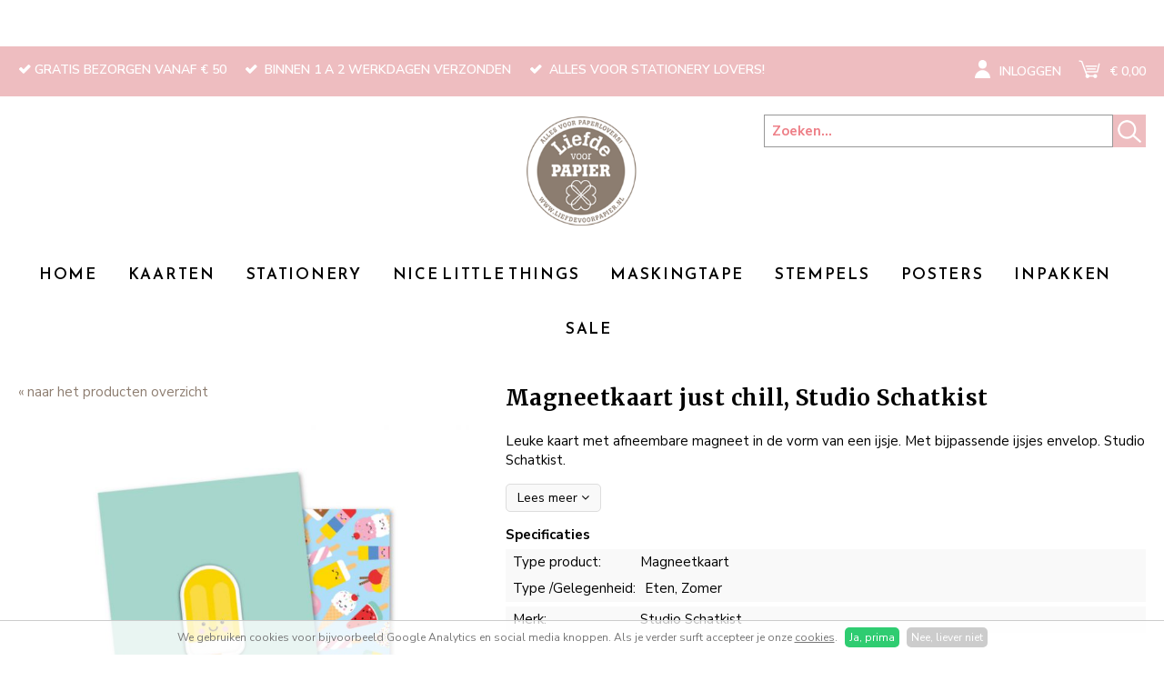

--- FILE ---
content_type: text/html; charset=utf-8
request_url: https://www.liefdevoorpapier.nl/kaarten/magneetkaart-just-chill-studio-schatkist
body_size: 21571
content:
<!DOCTYPE HTML><html lang="nl" class="mx_cookie"><head> <meta http-equiv="Content-Type" content="text/html; charset=utf-8" /> <title>Magneetkaart just chill, Studio Schatkist</title> <meta name="newsletter" content="OTQ="> <meta name="robots" content="index,follow" /> <meta property="og:image" content="https://liefdevoorpapiernl.cdn.maxicms.nl/uploads/Webshop/4/39124-b33b27c177cf74254afb9c435df2cd74d14bfb36-1.jpg" /> <meta property="og:description" content="Leuke kaart met afneembare magneet in de vorm van een ijsje. Met bijpassende ijsjes envelop. Studio Schatkist." /> <script type="text/javascript" src="/cache/js/90-config.js?ts=1768744189"></script> <script type="text/javascript" src="/cache/js/90-1-lang.js?ts=1768744189"></script> <meta name="viewport" content="width=device-width, initial-scale=1, user-scalable=no" /> <meta name="format-detection" content="telephone=no"/> <meta name="google-site-verification" content="pyncUrC4AMjvoOTzrXa67j9bW1ld2s3kBbgZOexJjzM" /> <link rel="icon" type="image/x-icon" href="https://liefdevoorpapiernl.cdn.maxicms.nl/favicon.ico" /> <link href="https://fonts.googleapis.com/css?family=Merriweather:400,700" rel="stylesheet"> <link href="https://fonts.googleapis.com/css?family=Nunito+Sans:400,400i,600,700" rel="stylesheet"> <link href="https://liefdevoorpapiernl.cdn.maxicms.nl/templates/css-new/font-awesome.min.css" rel="stylesheet" type="text/css" /> <link rel="preconnect" href="https://fonts.googleapis.com"> <link rel="preconnect" href="https://fonts.gstatic.com" crossorigin> <link href="https://fonts.googleapis.com/css2?family=Reem+Kufi+Fun:wght@400..700&display=swap" rel="stylesheet"> <link href="https://liefdevoorpapiernl.cdn.maxicms.nl/templates/css-new/main.css" rel="stylesheet" type="text/css" /> <link href="https://liefdevoorpapiernl.cdn.maxicms.nl/templates/css-new/nav.css" rel="stylesheet" type="text/css" /> <link href="https://liefdevoorpapiernl.cdn.maxicms.nl/templates/css-new/owl.carousel.css" rel="stylesheet" type="text/css" /> <link href="https://liefdevoorpapiernl.cdn.maxicms.nl/templates/css-new/nivo-slider.css" rel="stylesheet" type="text/css" /> <link rel="stylesheet" href="https://liefdevoorpapiernl.cdn.maxicms.nl/views/Webshop/category.css"> <link href="https://liefdevoorpapiernl.cdn.maxicms.nl/templates/css-new/themes/hip/hip.css" rel="stylesheet" type="text/css" /> <link rel="stylesheet" href="https://liefdevoorpapiernl.cdn.maxicms.nl/views/Webshop/webshop.css" /> <link rel="stylesheet" href="/lib/Cupella/Modules/Block/Views/image.css?ts=1484231579" /> <link rel="stylesheet" href="https://liefdevoorpapiernl.cdn.maxicms.nl/views/Webshop/product.css" /> <link rel="stylesheet" href="https://liefdevoorpapiernl.cdn.maxicms.nl/views/Newsletter/newsletter.css" /> <link rel="stylesheet" href="https://liefdevoorpapiernl.cdn.maxicms.nl/views/Cookie/cookie.css" /> <link rel="stylesheet" href="/assets/css/default.css?ts=1484231578" /> <link rel="stylesheet" href="/lib/fancybox/jquery.fancybox.css?ts=1421136062" /></head> <body><div id="menu" class="left"><div class="close"><a href="#" class="showmenu">x</a></div> <ul> <li class="mx_first"> <a href="/" title="HOME" >HOME</a> </li> <li> <a href="/kaarten" title="Kaarten" >Kaarten</a> </li> <li> <a href="/stationery" title="Stationery" >Stationery</a> </li> <li> <a href="/nice-little-things" title="Nice little things" >Nice little things</a> </li> <li> <a href="/masking-tape" title="Maskingtape" >Maskingtape</a> </li> <li> <a href="/stempels" title="Stempels" >Stempels</a> </li> <li> <a href="/posters" title="Posters" >Posters</a> </li> <li> <a href="/inpakken" title="Inpakken" >Inpakken</a> </li> <li class="mx_last"> <a href="/sale" title="Sale" >Sale</a> </li> </ul></div><div id="topwrapper"> <div id="top"> <div id="usp"> <ul><li>Gratis bezorgen vanaf € 50</li><li> Binnen 1 a 2 werkdagen verzonden</li><li> Alles voor stationery lovers!</li></ul> </div> <div id="toplinks"> <div id="mx_webshop_logged_in_status"> <a href="/account"><img src="https://liefdevoorpapiernl.cdn.maxicms.nl/templates/layout/icon-account.png" alt="" />Inloggen</a> </div> <div id="mx_webshop_summary"> <a href="/winkelwagen"> <img src="https://liefdevoorpapiernl.cdn.maxicms.nl/templates/layout/icon-cart.png" alt="" />&euro; 0,00 </a></div> </div> <div class="clear"></div> </div></div><div id="headerwrapper"> <header id="header"> <div id="logo"><a href="/"><img src="https://liefdevoorpapiernl.cdn.maxicms.nl/templates/layout/LVP-logo-site.png" alt="Hip webshop" width="180" height="179" border="0"></a></div> <div id="search"><div id="mx_search_form"> <form method="get" action="/zoekresultaten" class="searchbox"> <input type="text" name="mx_search_text" id="mx_search_text" value="" placeholder="Zoeken..." class="searchbox-input" onKeyUp="buttonUp();" /> <input type="submit" name="submit" value="" class="searchbox-submit" /> <span class="searchbox-icon"></span> </form> <div class="clear"></div></div></div> </header></div><div id="navwrapper"> <nav id="nav"><ul> <li class="mx_first"> <a href="/" title="HOME" >HOME</a> </li> <li> <a href="/kaarten" title="Kaarten" >Kaarten</a> </li> <li> <a href="/stationery" title="Stationery" >Stationery</a> </li> <li> <a href="/nice-little-things" title="Nice little things" >Nice little things</a> </li> <li> <a href="/masking-tape" title="Maskingtape" >Maskingtape</a> </li> <li> <a href="/stempels" title="Stempels" >Stempels</a> </li> <li> <a href="/posters" title="Posters" >Posters</a> </li> <li> <a href="/inpakken" title="Inpakken" >Inpakken</a> </li> <li class="mx_last"> <a href="/sale" title="Sale" >Sale</a> </li> </ul> <div id="mobile-nav"><a href="#" class="showmenu"><i class="fa fa-bars" aria-hidden="true"></i>Menu</a><div id="mobile-search"></div> </div> <div class="clear"></div> </nav> </div> <div id="contentwrapper"> <div id="content"> <section id="text"><div id="mx_webshop_product" itemtype="http://data-vocabulary.org/Product" itemscope="itemscope"><div id="mx_webshop_product_left"><p><a href="/">&laquo; naar het producten overzicht</a></p> <div class="mx_webshop_product_images"> <div class="mx_webshop_product_image"> <a href="https://liefdevoorpapiernl.cdn.maxicms.nl/uploads/Webshop/4/39124-b33b27c177cf74254afb9c435df2cd74d14bfb36-1.jpg" class="fancybox" data-fancybox-group="mx_webshop_product[39124]"><img src="https://liefdevoorpapiernl.cdn.maxicms.nl/uploads/Webshop/2/39124-b33b27c177cf74254afb9c435df2cd74d14bfb36-1.jpg" alt="Magneetkaart just chill, Studio Schatkist" itemprop="image" /></a> </div> </div></div><div id="mx_webshop_product_right"> <h1 itemprop="name">Magneetkaart just chill, Studio Schatkist</h1> <div class="mx_webshop_product_short_description"> <p>Leuke kaart met afneembare magneet in de vorm van een ijsje. Met bijpassende ijsjes envelop. Studio Schatkist. <p><a class="more" href="#mx_webshop_product_description">Lees meer <i class="fa fa-angle-down" aria-hidden="true"></i></a></p> </div> <div class="mx_webshop_product_properties"> <strong>Specificaties</strong> <ul> <li><span>Type product:</span><span>Magneetkaart</span></li> <li><span>Type /Gelegenheid:</span><span>Eten, Zomer</span></li> <li><span>Merk:</span><span>Studio Schatkist</span></li> </ul> </div> <div class="mx_webshop_product_prices"> <span class="mx_webshop_product_price" itemprop="price">&euro; 3,95</span> <span class="mx_webshop_product_vat">Inclusief 21% BTW</span> </div> <div class="mx_webshop_product_stock"> <span class="mx_webshop_product_in_stock" >Op voorraad <span id="mx_stock">6</span></span> <span class="mx_webshop_product_days" style="display: none;">Leverbaar in enkele dagen</span> <span class="mx_webshop_product_weeks" style="display: none;">Leverbaar binnen enkele weken</span> <span class="mx_webshop_product_not_in_stock" style="display: none;">Niet op voorraad</span> </div> <div class="mx_webshop_product_order"> <form method="post" action="/kaarten/magneetkaart-just-chill-studio-schatkist?mx_webshop_order=39124" enctype="multipart/form-data"> <input type="hidden" name="mx_csrf" value="5c543f33a836b400423e9ae028496c3ae659fb7c" /> <div class="mx_webshop_row"> <label for="quantity">Aantal *</label> <div class="mx_webshop_input"> <input type="text" name="quantity" id="quantity" value="1" /> </div> </div> <div class="mx_webshop_row"> <label for="variation_id">Formaat *</label> <div class="mx_webshop_input"> <select name="variation_id" id="variation_id"> <option value="123301" data-old_price="" data-price="&euro; 3,95" data-image_id="" data-stock="6" data-backorder="" >A6 (105x148,5mm) (&euro; 3,95)</option> </select> </div> </div> <div class="mx_webshop_row"> <input type="submit" name="submit" value="Bestel nu!" /> </div></form> </div> </div> <div class="clear"></div> <div id="mx_webshop_product_description" itemprop="description"> <p>Leuke kaart met afneembare magneet in de vorm van een ijsje. Met bijpassende ijsjes envelop. Studio Schatkist.</p> </div> <h2>Gerelateerde producten</h2> <div id="mx_webshop_product_related" class="owl-carousel"> <div class="mx_webshop_product_list related" itemtype="http://data-vocabulary.org/Product" itemscope="itemscope"> <a href="/kaarten/magneetkaart-you-re-so-nice-studio-schatkist" title="Magneetkaart you&#039;re so nice, Studio Schatkist"> <div class="mx_webshop_product_list_image"> <img src="https://liefdevoorpapiernl.cdn.maxicms.nl/uploads/Webshop/2/39123-f926d82490e7fba181e391e374e51aa440098222-1.jpg" alt="Magneetkaart you&#039;re so nice, Studio Schatkist" itemprop="image" /> </div> <div class="mx_webshop_product_list_description"> <h2 itemprop="name">Magneetkaart you're so nice<br> Studio Schatkist</h2> <p>Leuke rose kaart met ijsje en tekst, ijsje is afneembare magneet. Bijpassende envelop met ijsjes....</p> </div> <div class="mx_webshop_product_list_price"> <span class="mx_webshop_category_price" itemprop="price">&euro; 3,95</span> </div> <footer>Bekijk dit product</footer> </a> </div> <div class="mx_webshop_product_list related" itemtype="http://data-vocabulary.org/Product" itemscope="itemscope"> <a href="/kaarten/magneetkaart-just-poppin-birthday-studio-schatkist" title="Magneetkaart just poppin...birthday, Studio Schatkist"> <div class="mx_webshop_product_list_image"> <img src="https://liefdevoorpapiernl.cdn.maxicms.nl/uploads/Webshop/2/39125-62070a82eb698ed52dbdbc7613bec1608887ca22-1.jpg" alt="Magneetkaart just poppin...birthday, Studio Schatkist" itemprop="image" /> </div> <div class="mx_webshop_product_list_description"> <h2 itemprop="name">Magneetkaart just poppin...birthday<br> Studio Schatkist</h2> <p>Leuke verjaardagskaart met afneembare magnet. Bijpassend envelop. Studio Schatkist.</p> </div> <div class="mx_webshop_product_list_price"> <span class="mx_webshop_category_price" itemprop="price">&euro; 3,95</span> </div> <footer>Bekijk dit product</footer> </a> </div> <div class="mx_webshop_product_list related" itemtype="http://data-vocabulary.org/Product" itemscope="itemscope"> <a href="/kaarten/kaart-ijshoorntje-studio-schatkist" title="Kaart ijshoorntje, Studio Schatkist"> <div class="mx_webshop_product_list_image"> <img src="https://liefdevoorpapiernl.cdn.maxicms.nl/uploads/Webshop/2/39120-c887fc5183de41d0cf6467677ebb63661b567533-1.jpg" alt="Kaart ijshoorntje, Studio Schatkist" itemprop="image" /> </div> <div class="mx_webshop_product_list_description"> <h2 itemprop="name">Kaart ijshoorntje<br> Studio Schatkist</h2> <p>Leuke rose kaart met ijsje. A6 formaat. Studio Schatkist</p> </div> <div class="mx_webshop_product_list_price"> <span class="mx_webshop_category_price" itemprop="price">&euro; 1,50</span> </div> <footer>Bekijk dit product</footer> </a> </div> <div class="mx_webshop_product_list related" itemtype="http://data-vocabulary.org/Product" itemscope="itemscope"> <a href="/kaarten/a6-kaart-sweet-christmas-gingerbread-studio-schatkist" title="A6 kaart Sweet Christmas gingerbread, Studio Schatkist"> <div class="mx_webshop_product_list_image"> <img src="https://liefdevoorpapiernl.cdn.maxicms.nl/uploads/Webshop/2/39121-7e835f46cf22aa4ef19a1b79142b0a24f677bc8a-1.jpg" alt="A6 kaart Sweet Christmas gingerbread, Studio Schatkist" itemprop="image" /> </div> <div class="mx_webshop_product_list_description"> <h2 itemprop="name">A6 kaart Sweet Christmas gingerbread<br> Studio Schatkist</h2> <p>Lief kerstkaartje met gingerbread van Studio Schatkist</p> </div> <div class="mx_webshop_product_list_price"> <span class="mx_webshop_category_price" itemprop="price">&euro; 1,50</span> </div> <footer>Bekijk dit product</footer> </a> </div> <div class="mx_webshop_product_list related" itemtype="http://data-vocabulary.org/Product" itemscope="itemscope"> <a href="/kaarten/kaart-proost-op-je-verjaardag" title="Kaart Proost op je verjaardag"> <div class="mx_webshop_product_list_image"> <img src="https://liefdevoorpapiernl.cdn.maxicms.nl/uploads/Webshop/2/42634-a2521ae27d6d6fb01ee4667020d7942e3162793c-1.jpg" alt="Kaart Proost op je verjaardag" itemprop="image" /> </div> <div class="mx_webshop_product_list_description"> <h2 itemprop="name">Kaart Proost op je verjaardag</h2> <p>Leuke kaart voor jong volwassenen. Proost op je verjaardag. Achterzijde beschrijfbaar. Zonder envelop....</p> </div> <div class="mx_webshop_product_list_price"> <span class="mx_webshop_category_price" itemprop="price">&euro; 1,50</span> </div> <footer>Bekijk dit product</footer> </a> </div> </div> </div>
<script>
(function() {
	const mxStock = document.getElementById('mx_stock');
	if (mxStock !== false) 
	{
		document.getElementById('variation_id').addEventListener('change', function() {
			const select_id = document.getElementById("variation_id");
  			mxStock.innerHTML =+ select_id.options[select_id.selectedIndex].getAttributeNode('data-stock').value;			
		});
	}
})();	
</script><div class="clear"></div></section> <div id="reviews" class="equal"> <p><span>Wat een cadeautje kreeg ik vandaag met de post, echt superleuk ingepakt! En zo snel geleverd!! Dankjewel voor de fijne service.</span></p><p>Lieke</p><div id="review-buttons"><a class="button-green" href="/gastenboek?mx_guestbook=write">Zelf beoordelen</a> <a class="button-blue" href="/gastenboek">Bekijk beoordelingen</a></div> </div> <div id="newsletter" class="equal"> <h3>Wil je niets missen?</h3> <p>Schrijf je in voor onze nieuwsbrief en blijf up-to-date met de nieuwste mode, de laatste trends en de scherpste aanbiedingen.</p> <div id="mx_newsletter"> <form class="mx_newsletter" method="post" action="/kaarten/magneetkaart-just-chill-studio-schatkist?mx_newsletter=1#mx_newsletter"> <input type="hidden" name="mx_csrf" value="d92664adf807511d15aaf41cad3ba196c2de70b5" /> <div class="mx_newsletter_row"> <div class="mx_newsletter_input"> <input type="text" name="item_5" placeholder="VUL JOUW E-MAILADRES IN" id="item_5" value="" /> </div> </div> <div class="mx_newsletter_row mx_hidden"> <div class="mx_newsletter_input"> <input type="text" name="emailaddress" placeholder="VUL JOUW E-MAILADRES IN" id="emailaddress" value="" /> </div> </div> <div class="mx_newsletter_row"> <input type="submit" name="submit" value="Aanmelden" /> </div> </form></div> </div> <div class="clear"></div> </div></div><div id="footerwrapper"> <footer id="footer"> <div id="column-1"><h3>Merken o.a.</h3> <p>All the luck in the world<br />Bont<br />By Romi<br />CollectivWarehouse<br /><a href="https://www.liefdevoorpapier.nl/esther-bennink">Esther Bennink</a><br /><a href="https://www.liefdevoorpapier.nl/fanatasiebeestjes">Fantasiebeestjes</a><a href="http://www.liefdevoorpapier.nl/eva-anne" target="_self"><br /></a><a href="https://www.liefdevoorpapier.nl/jurianne-matter">Jurianne Matter</a><br />House of Products<br /><a href="https://www.liefdevoorpapier.nl/kirsten-blom-art-illustration">Kirsten Blom Art &amp; Illustration</a><br /><a href="http://www.liefdevoorpapier.nl/letterpers">Letterpers</a><br /><a href="https://www.liefdevoorpapier.nl/marieke-ten-berge">Marieke ten Berge<br /></a><a href="https://www.liefdevoorpapier.nl/marijke-buurlage-illustration" target="_blank" rel="noopener noreferrer">Marijke Buurlage Illustration</a><a href="https://www.liefdevoorpapier.nl/marieke-ten-berge"><br /></a> Mast&eacute; maskingtape <br /><a href="http://www.liefdevoorpapier.nl/mila-made">Mila-made</a> <br /><a href="http://www.liefdevoorpapier.nl/minimel">Minimel</a> <br /><a href="http://www.liefdevoorpapier.nl/miss-honeybird">Miss Honeybird</a><a href="http://www.liefdevoorpapier.nl/paperfuel"><br /></a> <a href="http://www.liefdevoorpapier.nl/pimpelmees">Pimpelmees<br /></a> <a href="http://www.liefdevoorpapier.nl/ruth-hengeveld">Ruth Hengeveld<br /></a> <a href="http://www.liefdevoorpapier.nl/studio-schatkist">Studio Schatkist</a> <br /><a href="https://www.liefdevoorpapier.nl/studio-stationery">Studio Stationery<br /></a><a href="https://www.liefdevoorpapier.nl/studio-zwaanstraat">Studiozwaanstraat<br /></a><a href="https://www.liefdevoorpapier.nl/tinne-mia">Tinne+Mia</a><br /><a href="https://www.liefdevoorpapier.nl/veer-moon">Veer &amp; Moon</a></p></div> <div id="column-2"><h3>Verzendkosten</h3> <p>Briefpost &euro; 3,50&nbsp;<br />Brievenbuspakje &euro; 4,75<br />Pakketpost &euro; 7,75<br />Gratis NL vanaf &euro; 50,-</p> <p>---------------------------</p> <p>Post/pakket BE/DE &euro; 11,-<br />Gratis BE/DE vanaf &euro; 75,-<br /><br />---------------------------</p></div> <div id="column-3"><h3>Klantenservice</h3> <p><a href="https://www.liefdevoorpapier.nl/mijn-account">Mijn account</a><br /><a href="https://www.liefdevoorpapier.nl/service">Verzendkosten</a><br /><a href="https://www.liefdevoorpapier.nl/service">Retourneren</a><br /><a href="https://www.liefdevoorpapier.nl/service">Betaalmogelijkheden</a><br /><a href="https://www.liefdevoorpapier.nl/service">Voorwaarden<br /></a><a href="https://www.liefdevoorpapier.nl/contact">Contact</a></p> <p><a href="https://www.liefdevoorpapier.nl/nieuwsbrief">Inschrijven nieuwsbrief<br /></a><a href="https://www.liefdevoorpapier.nl/gastenboek">Gastenboek<br /></a><a href="http://www.liefdevoorpapier.nl/nieuws">Nieuws</a><br /><a href="https://www.liefdevoorpapier.nl/kaarten/cadeaubon-liefde-voor-papier">Cadeaubon</a></p> <p>Mail: <a href="mailto:post@liefdevoorpapier.nl">post@liefdevoorpapier.nl</a><br />Telefoon: 035-7851912<br />BTW id: NL001933843B02</p></div> <div id="column-4"> <div id="about"><h3>Welkom bij Liefde voor PAPIER!</h3> <p>De webshop voor paperlovers! Heel veel mooie stationery, mooie merken en prachtig werk van illustratoren.<br />Neem een kijkje in de webshop!</p></div> <div id="social"><h6>Volg ons: <a href="https://www.facebook.com/www.liefdevoorpapier.nl" target="new"><i class="fa fa-facebook-official" aria-hidden="true"></i></a><a href="https://www.instagram.com/liefdevoorpapier/"><i class="fa fa-instagram" aria-hidden="true"></i></a></h6> <div class="clear"></div> </div> </div> <div class="clear"></div> </footer></div><div id="bottomwrapper"> <div id="bottom"> <div id="bottom-left"><p><a target="_blank" href="https://www.hippit.nl/">&copy; 2026 Liefde voor papier</a> | </p><p><a href="https://liefdevoorpapiernl.cdn.maxicms.nl/uploads/Editor/cookie-privacyverklaring-lvp.pdf" target="_blank" rel="noopener noreferrer">cookie &amp; privacyverklaring</a> | Binnen 1 a 2 werkdagen verzonden</p></div> <div id="bottom-right"><img src="https://liefdevoorpapiernl.cdn.maxicms.nl/templates/layout/ideal.png" alt="iDEAL" width="133" height="100"><img src="https://liefdevoorpapiernl.cdn.maxicms.nl/templates/layout/bancontact_logo.png" width="1331" height="803" alt=""/><img src="https://liefdevoorpapiernl.cdn.maxicms.nl/templates/layout/postnl.jpg" alt="PostNL" width="200" height="196"></div> <div class="clear"></div> </div></div><div id="mx_cookie"> We gebruiken cookies voor bijvoorbeeld Google Analytics en social media knoppen. Als je verder surft accepteer je onze <a href="/cookiebeleid?mx_cookie_implicit=0">cookies</a>. <a href="#" id="mx_cookie_allow" class="mx_cookie_btn">Ja, prima</a> <a href="#" id="mx_cookie_disallow" class="mx_cookie_btn">Nee, liever niet</a></div>
<script type="text/javascript" src="https://liefdevoorpapiernl.cdn.maxicms.nl/templates/js-new/jquery-1.11.3.min.js"></script>
<script type="text/javascript" src="https://liefdevoorpapiernl.cdn.maxicms.nl/templates/js-new/jquery.nivo.slider.pack.js"></script>
<script type="text/javascript" src="https://liefdevoorpapiernl.cdn.maxicms.nl/templates/js-new/jquery-filestyle.min.js"></script>
<script type="text/javascript" src="https://liefdevoorpapiernl.cdn.maxicms.nl/templates/js-new/jquery.matchHeight.js"></script>
<script type="text/javascript" src="https://liefdevoorpapiernl.cdn.maxicms.nl/templates/js-new/lazyload.min.js"></script>
<script type="text/javascript" src="https://liefdevoorpapiernl.cdn.maxicms.nl/templates/js-new/owl.carousel.js"></script>
<script type="text/javascript" src="https://liefdevoorpapiernl.cdn.maxicms.nl/templates/js-new/enquire.min.js"></script>
<script type="text/javascript" src="https://liefdevoorpapiernl.cdn.maxicms.nl/templates/js-new/main.js"></script> <script type="text/javascript" src="/lib/Cupella/Modules/Webshop/Resources/js/webshop.js?ts=1657108993"></script><script type="text/javascript" src="/js/jquery.zoom.min.js?ts=1429171476"></script><script type="text/javascript" src="/lib/Cupella/Modules/Newsletter/Resources/js/subscribe.js?ts=1599638158"></script><script type="text/javascript" src="/lib/Cupella/Modules/Cookie/Resources/js/cookie.js?ts=1458656867"></script><script type="text/javascript" src="/lib/fancybox/jquery.fancybox.js?ts=1421136062"></script><script type="text/javascript" src="/js/jquery.ctrlz.js?ts=1686308660"></script><script type="text/javascript" src="/js/main.js?ts=1589859582"></script></body></html>

--- FILE ---
content_type: text/css
request_url: https://liefdevoorpapiernl.cdn.maxicms.nl/templates/css-new/main.css
body_size: 4124
content:
/* CSS Document */

html,body,div,span,object,iframe,h1,h2,h3,h4,h5,h6,p,blockquote,pre,abbr,address,cite,code,del,dfn,em,img,ins,kbd,q,samp,small,strong,sub,sup,var,b,i,dl,dt,dd,fieldset,form,label,legend,table,caption,tbody,tfoot,thead,tr,th,td,article,aside,canvas,details,figcaption,figure,footer,header,hgroup,menu,nav,section,summary,time,mark,audio,video{margin:0;padding:0;border:0;outline:0;font-size:100%;vertical-align:baseline;background:transparent}body{line-height:1}article,aside,details,figcaption,figure,footer,header,hgroup,menu,nav,section{display:block}nav ul{list-style:none}blockquote,q{quotes:none}blockquote:before,blockquote:after,q:before,q:after{content:none}a{margin:0;padding:0;font-size:100%;vertical-align:baseline;background:transparent}ins{background-color:#ff9;color:#000;text-decoration:none}mark{background-color:#ff9;color:#000;font-style:italic;font-weight:bold}del{text-decoration:line-through}abbr[title],dfn[title]{border-bottom:1px dotted;cursor:help}table{border-collapse:collapse;border-spacing:0}hr{display:block;height:1px;border:0;border-top:1px solid #ccc;margin:1em 0;padding:0}input[type=text],input[type=button],input[type=submit],input[type=password],select{vertical-align:middle}

* {
-webkit-box-sizing: border-box;
-moz-box-sizing: border-box;
box-sizing: border-box;
-webkit-tap-highlight-color: rgba(0,0,0,0);
}

body {
margin:0;
padding:0;
color: #000000;
line-height: 1.450;
background-color:#FFFFFF !important;
}

body, p, td, td p {
font-family: 'Nunito Sans', sans-serif;
font-size: 15px;
}

h1, h2, h3, h4, h5, h6, p {
margin-bottom:20px;
}

a {
text-decoration:none;
}

a:hover {
text-decoration:underline;
}

a:active, a:focus { 
outline: 0; 
} 

a.button {
	display:inline-block !important;
	padding:10px 15px;
	font-size:20px;
}

input[type=text], input[type=email],input[type=button],input[type=submit],input[type=password], textarea {
-webkit-appearance: none;
outline:0;
}

input[type=text], input[type=email], input[type=password], textarea {
    padding: 4px 10px;
    border: 1px #DDD solid;
    border-radius: 3px;
    -moz-border-radius: 3px;
    -webkit-border-radius: 3px;
    width: 100%;
	font-family: 'Nunito Sans', sans-serif;
	font-size:15px;
}

select {
    padding: 4px 25px 4px 5px;
 border: 1px #DDD solid;
    border-radius: 3px;
    -moz-border-radius: 3px;
    -webkit-border-radius: 3px;
	background: url([data-uri]) no-repeat 95% 50%;
	-moz-appearance: none; 
	-webkit-appearance: none; 
	appearance: none;
	outline:0;
	font-family: 'Nunito Sans', sans-serif;
	font-size:13px;
	margin: 0px;
	cursor:pointer;
}

.jfilestyle {
	display: inline-block;
	margin: 0px 0px 10px 0px;
	width:100%;
	max-width:375px;
	padding: 0px;
	position: relative;
	border-collapse: separate;
}

div.jfilestyle input {
	background: #ffffff;
	margin: 0px -5px 0px 0px;
	vertical-align: middle;
	 padding: 4px 10px;
    border: 1px #DDD solid;
	border-left:none;
    border-radius: 0 3px 3px 0;
    -moz-border-radius: 0 3px 3px 0;
    -webkit-border-radius: 0 3px 3px 0;
	font-family: 'Nunito Sans', sans-serif;
	font-size:15px;
	cursor: default;
    line-height: normal;
}

div.jfilestyle label {
	background: #d9d9d9;
	display: inline-block;
	float:left;
	 border: 1px #DDD solid;
	 border-right:none;
	 padding: 4px 10px;
    border: 1px #DDD solid;
    border-radius: 3px 0 0 3px;
    -moz-border-radius: 3px 0 0 3px;
    -webkit-border-radius: 3px 0 0 3px;
	font-family: 'Nunito Sans', sans-serif;
	font-size:15px;
	vertical-align: middle;
	line-height: normal;
	text-align: center;
	margin: 0px;
	width: 30%;
    font-weight: normal;
	cursor:pointer;
}

textarea {
    min-height: 70px;
}

input[type=submit], input[type=reset], a.button-dark {
    padding: 4px 10px;
    font-size: 15px;
    color: #FFFFFF;
    height: auto;
	text-transform:uppercase;
	font-family: 'Nunito Sans', sans-serif;
	cursor:pointer;
	 border-radius: 0;
    -moz-border-radius:0;
    -webkit-border-radius: 0;
}

#content img[style*="left"], #content img[align="left"] { margin: 0 20px 10px 0; }
#content img[style*="right"], #content img[align="right"] { margin: 0 0 10px 20px; }

#content img {
max-width:100%;
height:auto;
}

#topwrapper {
width:100%;
height:auto;
}

#top {
width:100%;
margin:0 auto;
padding:15px 20px;
}

#usp {
float:left;
width:auto;
}

#usp ul {
padding:0;
margin:0;
list-style-type:none;
}

#usp ul li {
display:inline;
padding-left:20px;
text-transform:uppercase;
font-size:14px;
font-weight:600;
}

#usp ul li:first-of-type {
padding-left:0;
}

#usp ul li:before {
display:inline;
content:"\f00c";
font-family:"FontAwesome";
padding-right:4px;
}

#toplinks {
float:right;
width:auto;
}

#mx_webshop_logged_in_status {
display:inline-block;
width:auto;
}

#mx_webshop_logged_in_status img, #mx_webshop_summary img {
float:left;
height:20px;
width:auto;
margin-right:10px;
}

#mx_webshop_logged_in_status a, #mx_webshop_summary a {
line-height:25px;
text-transform:uppercase;
font-size:14px;
font-weight:600;
}

#mx_webshop_summary img {
height:20px;
}

#mx_webshop_summary {
display:inline-block;
width:auto;
padding-left:15px;
}

#headerwrapper {
width:100%;
height:auto;
}

#header {
width:100%;
margin:0 auto;
padding:0 20px;
position:relative;
}

#logo {
width:auto;
height:auto;
margin:20px auto;
}

#logo img {
display:block;
width:100%;
height:auto;
}

#search {
position:absolute;
top:0;
right:20px;
width:30%;
}

#search #mx_search_form {
	width: 100%;
	position:relative;
}


#search #mx_search_form input[type=submit] {
	position:absolute;
	right:0;
	top:0;
	width:36px;
	height:36px;
	border:none;
	background-image:url(../layout/icon-search.png);
	background-size:26px auto;
	background-repeat:no-repeat;
	background-position:center center;
}

#search #mx_search_text {
position:absolute;
top:0;
right:36px;
line-height:34px;
font-weight:normal !important;
padding:0 8px;
-webkit-border-radius: 0;
-moz-border-radius: 0;
-khtml-border-radius: 0;
border-radius: 0;
width:100%;
border:solid 1px #989898;
}

#mobile-search {
display:none;
}

#navwrapper {
width:100%;
height:auto;
}

#nav {
width:100%;
margin:0 auto;
padding:0 20px;
text-align:center;
}

#sfeerwrapper {
width:100%;
height:auto;
}

#sfeer {
width:100%;
margin:0 auto;
overflow:hidden;
}

#contentwrapper {
width:100%;
height:auto;
}

#content {
width:100%;
margin:0 auto;
padding: 0 20px;
}

#text {
padding:30px 0;
}

#column-filters {
float:left;
width:25%;
padding-right:20px;
}

#mobile-filters {
display:none;
}

#column-content {
float:left;
width:75%;
}

#mx_webshop_latest, #mx_webshop_promotion{
clear:both;
width:100%;
margin-bottom:30px;
}

#specials h2, #latest h2 {
text-align:center;
}

#reviews {
float:left;
width:48.5%;
height:auto;
margin-right:1.5%;
padding:20px 30px 40px 30px;
margin-bottom:30px;
position: relative;
}

#reviews p:first-of-type {
font-size:18px;
position:relative;
text-align:center;
font-weight:bold !important;
letter-spacing:0.02em;
}

#reviews p:first-of-type span {
display:inline-block;
padding:0 20px;
}

#reviews p:first-of-type:before {
content: open-quote;
position:absolute;
top:10px;
left:-10px;
display:inline-block;
font-size: 64px;
line-height:30px;
height:30px;
font-family:Arial, Helvetica, sans-serif;
letter-spacing: normal;
}

#reviews p:first-of-type:after {
content: close-quote;
position:absolute;
bottom:-10px;
right:-10px;
display:inline-block;
font-size: 64px;
line-height:30px;
height:30px;
font-family:Arial, Helvetica, sans-serif;
letter-spacing: normal;
}


.mx_rating_note {
float:left;
width:20%;
padding-right:30px;
}

.mx_rating_note span{
display:block;
width:62px;
height:62px;
background-image:url(../layout/logo-rating.png);
background-size:100% auto;
font-size:18px;
color:#000000;
text-align:center;
line-height:60px;
}

.mx_rating_note span::first-letter {
font-size:28px;
}

.mx_rating_total {
float:left;
width:35%;
text-align:center;
font-size:12px;
}

.mx_rating_total span {
display:block;
}

.stars i {
color:#FFCC00;
padding:0 3px;
font-size:16px;
}

.mx_rating_total span.number {
font-size:28px;
line-height:31px;
}

.mx_rating_report {
float:left;
width:45%;
font-size:15px;
}

/*.mx_rating_report a {*/

#review-buttons {
position: absolute;
bottom:15px;
width:100%;
left:0;
padding:0 30px;
}

#review-buttons a {
display:inline-block;
float:left;
width:49%;
padding:3px 5px;
-webkit-border-radius: 4px;
-moz-border-radius: 4px;
-khtml-border-radius: 4px;
border-radius: 4px;
background-color:#FFFFFF;
/*background-color: #8ab327;*/
margin-bottom:7px;
margin-right:2%;
color:#000000;
text-align:center;
} 

#review-buttons a:last-of-type {
margin-right:0;
}

#review-buttons a:hover {
text-decoration:none;
}

/*
.mx_rating_report a.button-blue{
background-color: #2dc0ff;
}

.mx_rating_report a:hover {
background-color:#789d1e;
}

.mx_rating_report a.button-blue:hover {
background-color:#32b5f0;;
}
*/
#newsletter {
float:left;
width:48.5%;
height:auto;
margin-left:1.5%;
padding:20px 30px;
text-align:center;
margin-bottom:30px;
}

#newsletter p{
font-size:17px;
}

#newsletter input {
font-size:15px;
-webkit-border-radius: 0;
-moz-border-radius: 0;
-khtml-border-radius: 0;
border-radius: 0;
}

#newsletter input[type=submit] {
padding: 4px 0;
}


#bottomcontent {

}

#bottomcontent h1, #bottomcontent .mx_webshop_category_short_description {
display:none;
}

#footerwrapper {
width:100%;
height:auto;
}

#footer {
width:100%;
margin:0 auto;
padding:30px 20px 15px 20px;
}

#footer ul {
margin:0;
margin-bottom:20px;
padding:0;
list-style-type:none;
}

#footer a {
color:#000000;
}

#footer h6 a {
color:#FFFFFF;
font-size:36px;
font-weight:normal;
margin-left:10px;
}

#column-1 {
float:left;
width:23%;
}

#column-2 {
float:left;
width:23%;
}

#column-3 {
float:left;
width:23%;
}

#column-4 {
float:left;
width:31%;
}

#bottomwrapper {
width:100%;
height:auto;
}

#bottom {
width:100%;
margin:0 auto;
padding:15px 20px;
}

#bottom a {
color:#000000;
}

#bottom p{
display:inline;
margin-bottom:0;
font-size:13px;
font-weight:600;
}

#bottom-left {
float:left;
width:70%;
}

#bottom-right {
float:left;
width:30%;
text-align:right;
}

#bottom-right img {
height:26px;
width:auto;
margin-left:10px;
}

.clear {
clear:both;
}

.mx_pagination:after {
width:100%;
display:block;
clear:both;
content:"";
height:30px;
}

@media screen and (max-width: 1023px) {

#usp ul li:last-of-type {
display:none;
}

#reviews {
padding:15px 20px 40px 15px;
}

#newsletter {
padding:15px 20px;
}

#column-1, #column-2, #column-3 {
width:33.3%;
}

#column-4 {
width:100%;
}

#about {
float:left;
width:66.6%;
padding-right:25px;
}

#social {
float:left;
width:33.4%;
}

} /* end mediaquery */

@media screen and (max-width: 800px) {

#usp ul li:nth-of-type(2) {
display:none;
}

#search {
display:none;
}

#mobile-search {
display:block;
position:absolute;
bottom:10px;
right:0;
z-index:10;
}


#mobile-search .searchbox{
    position:relative;
    min-width:35px;
    width:0%;
    height:30px;
    float:right;
    overflow:hidden;
    
    -webkit-transition: width 0.3s;
    -moz-transition: width 0.3s;
    -ms-transition: width 0.3s;
    -o-transition: width 0.3s;
    transition: width 0.3s;
}

#mobile-search .searchbox-input{
    top:0;
    right:0;
    border:0;
    background:#FFFFFF;
    width:100%;
    height:30px;
    margin:0;
    padding:0px 55px 0px 15px;
    font-size:16px;
	-webkit-border-radius: 0;
-moz-border-radius: 0;
-khtml-border-radius: 0;
border-radius: 0;
}

#mobile-search .searchbox-input::-webkit-input-placeholder {
    color: #333333;
	font-weight:normal;
}
#mobile-search .searchbox-input:-moz-placeholder {
    color: #333333;
	font-weight:normal;
}
#mobile-search .searchbox-input::-moz-placeholder {
    color: #333333;
	font-weight:normal;
}
#mobile-search .searchbox-input:-ms-input-placeholder {
    color: #333333;
	font-weight:normal;
}

#mobile-search .searchbox-icon,
#mobile-search .searchbox-submit{
    width:35px;
    height:30px;
    display:block;
    position:absolute;
    top:0;
    right:0;
    padding:0;
    margin:0;
    border:0;
    outline:0;
    line-height:30px;
    text-align:center;
    cursor:pointer;
	background-image:url(../layout/icon-search_black.png);
	background-size:26px auto;
	background-repeat:no-repeat;
	background-position:center right;
}

#mobile-search .searchbox-open{
    width:100%;
	z-index:99;
}

#mobile-filters {
display:block;
margin-bottom:20px;
}

#mobile-filter-heading a{
display:block;
text-decoration:none;
position:relative;
}

#mobile-filter-heading i {
position:absolute;
top:8px;
right:10px;
font-size:20px;
}

#mobile-filter-content {
padding:10px;
padding-bottom:30px;
position:relative;
}

#mobile-filter-content a.filter-toggle {
position:absolute;
bottom:10px;
right:0;
width:100%;
padding:0 10px;
text-align:center;
}

#column-filters {
display:none;
}

#column-content {
width:100%;
}

#reviews, #newsletter {
width:100%;
margin-left:0;
margin-right:0;
}

#column-1, #column-2, #column-3, #column-4 {
width:50%;
}

#about {
width:100%;
padding-right:0;
}

#social {
width:100%;
}


a.button {
	padding:6px 12px;
	font-size:18px;
}

} /* end mediaquery */

@media screen and (max-width: 600px) {

#usp ul li:nth-of-type(1) {
display:none;
}

#latest h2, #specials h2 {
text-align:left;
}

#column-1, #column-2, #column-3, #column-4 {
width:100%;
}

#sfeer {
padding-top:0;
}

} /* end mediaquery */

@media screen and (max-width: 450px) {

.mx_rating_note {
width:40%;
}

.mx_rating_total {
width:60%;
}

.mx_rating_report {
width:100%;
margin-top:15px;
}

#reviews {
    padding-bottom: 10px ;
}

#review-buttons {
position:relative;
bottom: inherit;
left:inherit;
padding:0;
}

#review-buttons a {
width:100%;
margin:0;
margin-bottom:5px;
}

} /* end mediaquery */

--- FILE ---
content_type: application/javascript
request_url: https://liefdevoorpapiernl.cdn.maxicms.nl/templates/js-new/jquery-filestyle.min.js
body_size: 1976
content:
/*
 * jquery-filestyle
 * doc: http://markusslima.github.io/jquery-filestyle/
 * github: https://github.com/markusslima/jquery-filestyle
 *
 * Copyright (c) 2017 Markus Vinicius da Silva Lima
 * Version 2.1.0
 * Licensed under the MIT license.
 */
!function(e){"use strict";var t=0,i=function(t,i){this.options=i,this.$elementjFilestyle=[],this.$element=e(t)};i.prototype={clear:function(){this.$element.val(""),this.$elementjFilestyle.find(":text").val(""),this.$elementjFilestyle.find(".count-jfilestyle").remove()},destroy:function(){this.$element.removeAttr("style").removeData("jfilestyle").val(""),this.$elementjFilestyle.remove()},dragdrop:function(e){return e!==!0&&e!==!1?this.options.dragdrop:void(this.options.dragdrop=e)},disabled:function(e){if(e===!0)this.options.disabled||(this.$element.attr("disabled","true"),this.$elementjFilestyle.find("label").attr("disabled","true"),this.options.disabled=!0);else{if(e!==!1)return this.options.disabled;this.options.disabled&&(this.$element.removeAttr("disabled"),this.$elementjFilestyle.find("label").removeAttr("disabled"),this.options.disabled=!1)}},buttonBefore:function(e){if(e===!0)this.options.buttonBefore||(this.options.buttonBefore=!0,this.options.input&&(this.$elementjFilestyle.remove(),this.constructor(),this.pushNameFiles()));else{if(e!==!1)return this.options.buttonBefore;this.options.buttonBefore&&(this.options.buttonBefore=!1,this.options.input&&(this.$elementjFilestyle.remove(),this.constructor(),this.pushNameFiles()))}},input:function(e){if(e===!0)this.options.input||(this.options.input=!0,this.$elementjFilestyle.find("label").before(this.htmlInput()),this.$elementjFilestyle.find(".count-jfilestyle").remove(),this.pushNameFiles());else{if(e!==!1)return this.options.input;if(this.options.input){this.options.input=!1,this.$elementjFilestyle.find(":text").remove();var t=this.pushNameFiles();t.length>0&&this.$elementjFilestyle.find("label").append(' <span class="count-jfilestyle">'+t.length+"</span>")}}},text:function(e){return void 0===e?this.options.text:(this.options.text=e,void this.$elementjFilestyle.find("label span").html(this.options.text))},theme:function(e){return void 0===e?this.options.theme:(console.log(this.$elementjFilestyle.attr("class").replace(/.*(jfilestyle-theme-.*).*/,"$1")),this.$elementjFilestyle.removeClass(this.$elementjFilestyle.attr("class").replace(/.*(jfilestyle-theme-.*).*/,"$1")),this.options.theme=e,this.$elementjFilestyle.addClass("jfilestyle-theme-"+this.options.theme),void 0)},inputSize:function(e){return void 0===e?this.options.inputSize:(this.options.inputSize=e,void this.$elementjFilestyle.find(":text").css("width",this.options.inputSize))},placeholder:function(e){return void 0===e?this.options.placeholder:(this.options.placeholder=e,void this.$elementjFilestyle.find(":text").attr("placeholder",e))},htmlInput:function(){return this.options.input?'<input type="text" style="width:'+this.options.inputSize+'" placeholder="'+this.options.placeholder+'" disabled> ':""},pushNameFiles:function(){var e="",t=[];void 0===this.$element[0].files?t[0]={name:this.$element.value}:t=this.$element[0].files;for(var i=0;i<t.length;i++)e+=t[i].name.split("\\").pop()+", ";return""!==e?this.$elementjFilestyle.find(":text").val(e.replace(/\, $/g,"")):this.$elementjFilestyle.find(":text").val(""),t},constructor:function(){var i=this,n="",l=i.$element.attr("id");""!==l&&l||(l="jfilestyle-"+t,i.$element.attr({id:l}),t++),n='<span class="focus-jfilestyle"><label for="'+l+'" '+(i.options.disabled?'disabled="true"':"")+"><span>"+i.options.text+"</span></label></span>",i.options.buttonBefore===!0?n+=i.htmlInput():n=i.htmlInput()+n,i.$elementjFilestyle=e('<div class="jfilestyle '+(i.options.input?"jfilestyle-corner":"")+" "+(this.options.buttonBefore?" jfilestyle-buttonbefore":"")+" "+(i.options.theme?"jfilestyle-theme-"+i.options.theme:"")+'"><div name="filedrag"></div>'+n+"</div>"),i.$elementjFilestyle.find(".focus-jfilestyle").attr("tabindex","0").keypress(function(e){return 13===e.keyCode||32===e.charCode?(i.$elementjFilestyle.find("label").click(),!1):void 0}),i.$element.css({position:"absolute",clip:"rect(0px 0px 0px 0px)"}).attr("tabindex","-1").after(i.$elementjFilestyle),i.options.disabled&&i.$element.attr("disabled","true"),i.$elementjFilestyle.find('[name="filedrag"]').css({position:"absolute",width:"100%",height:i.$elementjFilestyle.height()+"px","z-index":-1}),i.$element.change(function(){var e=i.pushNameFiles();0==i.options.input?0==i.$elementjFilestyle.find(".count-jfilestyle").length?i.$elementjFilestyle.find("label").append(' <span class="count-jfilestyle">'+e.length+"</span>"):0==e.length?i.$elementjFilestyle.find(".count-jfilestyle").remove():i.$elementjFilestyle.find(".count-jfilestyle").html(e.length):i.$elementjFilestyle.find(".count-jfilestyle").remove(),i.options.onChange(e)}),window.navigator.userAgent.search(/firefox/i)>-1&&this.$elementjFilestyle.find("label").click(function(){return i.$element.click(),!1}),e(document).on("dragover",function(t){t.preventDefault(),t.stopPropagation(),i.options.dragdrop||e('[name="filedrag"]').css("z-index","9")}).on("drop",function(t){t.preventDefault(),t.stopPropagation(),i.options.dragdrop||e('[name="filedrag"]').css("z-index","-1")}),i.$elementjFilestyle.find('[name="filedrag"]').on("dragover",function(e){e.preventDefault(),e.stopPropagation()}).on("dragenter",function(e){e.preventDefault(),e.stopPropagation()}).on("drop",function(t){if(t.originalEvent.dataTransfer&&!i.options.disabled&&i.options.dragdrop&&t.originalEvent.dataTransfer.files.length){t.preventDefault(),t.stopPropagation(),i.$element[0].files=t.originalEvent.dataTransfer.files;var n=i.pushNameFiles();0==i.options.input?0==i.$elementjFilestyle.find(".count-jfilestyle").length?i.$elementjFilestyle.find("label").append(' <span class="count-jfilestyle">'+n.length+"</span>"):0==n.length?i.$elementjFilestyle.find(".count-jfilestyle").remove():i.$elementjFilestyle.find(".count-jfilestyle").html(n.length):i.$elementjFilestyle.find(".count-jfilestyle").remove(),e('[name="filedrag"]').css("z-index","-1")}})}};var n=e.fn.jfilestyle;e.fn.jfilestyle=function(t,n){var l="",s=this.each(function(){if("file"===e(this).attr("type")){var s=e(this),o=s.data("jfilestyle"),a=e.extend({},e.fn.jfilestyle.defaults,t,"object"==typeof t&&t);o||(s.data("jfilestyle",o=new i(this,a)),o.constructor()),"string"==typeof t&&(l=o[t](n))}});return void 0!==typeof l?l:s},e.fn.jfilestyle.defaults={text:"Bladeren",input:!0,disabled:!1,buttonBefore:!1,inputSize:"200px",placeholder:"",dragdrop:!0,theme:"default",onChange:function(){}},e.fn.jfilestyle.noConflict=function(){return e.fn.jfilestyle=n,this},e(function(){e(".jfilestyle").each(function(){var t=e(this),i={text:t.attr("data-text"),input:"false"!==t.attr("data-input"),disabled:"true"===t.attr("data-disabled"),buttonBefore:"true"===t.attr("data-buttonBefore"),inputSize:t.attr("data-inputSize"),placeholder:t.attr("data-placeholder"),theme:t.attr("data-theme"),dragdrop:"false"!==t.attr("data-dragdrop")};t.jfilestyle(i)})})}(window.jQuery);